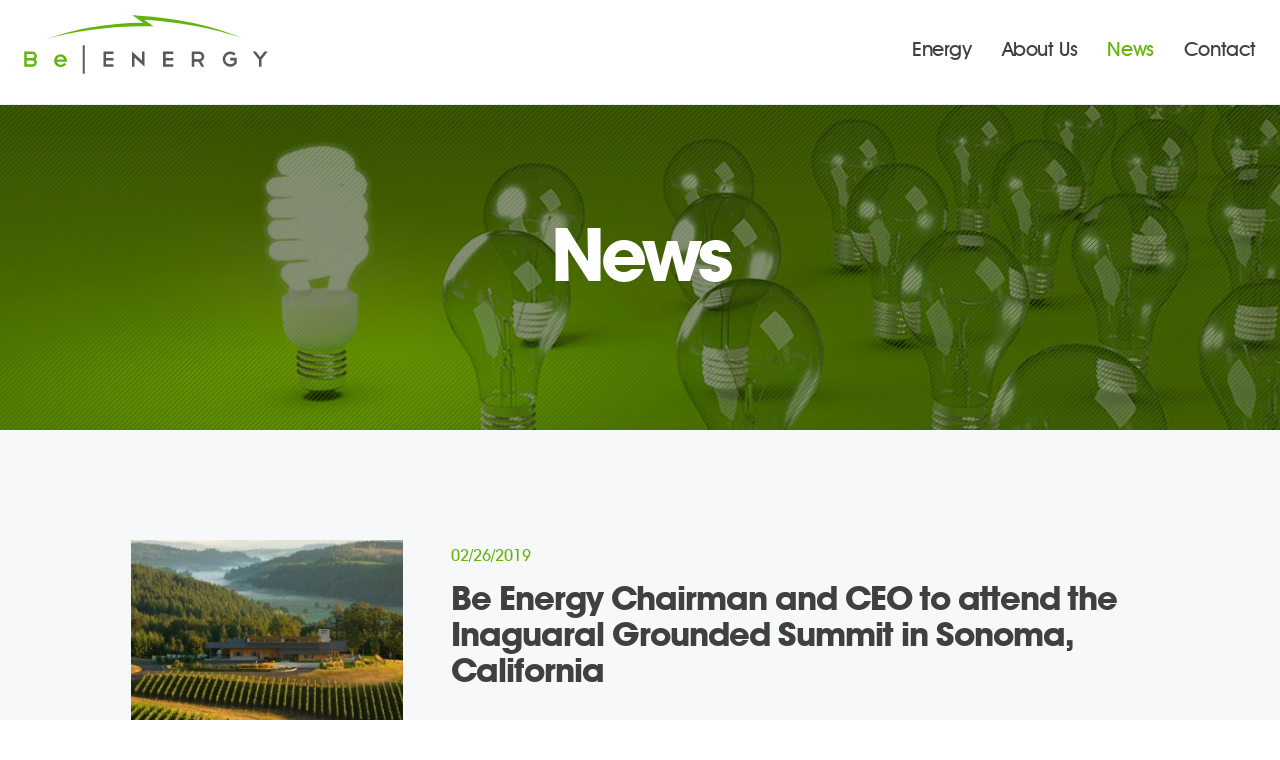

--- FILE ---
content_type: text/html; charset=UTF-8
request_url: http://beenergy.ca/news/
body_size: 17542
content:
<!DOCTYPE html>
<html class="no-js" lang="en-CA">
<head>
	<meta charset="utf-8">
	<meta http-equiv="X-UA-Compatible" content="IE=edge">
	<title>News « Be Energy</title>
	
	<meta name="viewport" content="width=device-width, initial-scale=1">
	<link rel="icon" href="http://beenergy.ca/wp-content/themes/graciolli/img/favicon.ico" type="image/x-icon">
	
	<link rel='dns-prefetch' href='//s.w.org' />
		<script type="text/javascript">
			window._wpemojiSettings = {"baseUrl":"https:\/\/s.w.org\/images\/core\/emoji\/2.3\/72x72\/","ext":".png","svgUrl":"https:\/\/s.w.org\/images\/core\/emoji\/2.3\/svg\/","svgExt":".svg","source":{"concatemoji":"http:\/\/beenergy.ca\/wp-includes\/js\/wp-emoji-release.min.js"}};
			!function(t,a,e){var r,i,n,o=a.createElement("canvas"),l=o.getContext&&o.getContext("2d");function c(t){var e=a.createElement("script");e.src=t,e.defer=e.type="text/javascript",a.getElementsByTagName("head")[0].appendChild(e)}for(n=Array("flag","emoji4"),e.supports={everything:!0,everythingExceptFlag:!0},i=0;i<n.length;i++)e.supports[n[i]]=function(t){var e,a=String.fromCharCode;if(!l||!l.fillText)return!1;switch(l.clearRect(0,0,o.width,o.height),l.textBaseline="top",l.font="600 32px Arial",t){case"flag":return(l.fillText(a(55356,56826,55356,56819),0,0),e=o.toDataURL(),l.clearRect(0,0,o.width,o.height),l.fillText(a(55356,56826,8203,55356,56819),0,0),e===o.toDataURL())?!1:(l.clearRect(0,0,o.width,o.height),l.fillText(a(55356,57332,56128,56423,56128,56418,56128,56421,56128,56430,56128,56423,56128,56447),0,0),e=o.toDataURL(),l.clearRect(0,0,o.width,o.height),l.fillText(a(55356,57332,8203,56128,56423,8203,56128,56418,8203,56128,56421,8203,56128,56430,8203,56128,56423,8203,56128,56447),0,0),e!==o.toDataURL());case"emoji4":return l.fillText(a(55358,56794,8205,9794,65039),0,0),e=o.toDataURL(),l.clearRect(0,0,o.width,o.height),l.fillText(a(55358,56794,8203,9794,65039),0,0),e!==o.toDataURL()}return!1}(n[i]),e.supports.everything=e.supports.everything&&e.supports[n[i]],"flag"!==n[i]&&(e.supports.everythingExceptFlag=e.supports.everythingExceptFlag&&e.supports[n[i]]);e.supports.everythingExceptFlag=e.supports.everythingExceptFlag&&!e.supports.flag,e.DOMReady=!1,e.readyCallback=function(){e.DOMReady=!0},e.supports.everything||(r=function(){e.readyCallback()},a.addEventListener?(a.addEventListener("DOMContentLoaded",r,!1),t.addEventListener("load",r,!1)):(t.attachEvent("onload",r),a.attachEvent("onreadystatechange",function(){"complete"===a.readyState&&e.readyCallback()})),(r=e.source||{}).concatemoji?c(r.concatemoji):r.wpemoji&&r.twemoji&&(c(r.twemoji),c(r.wpemoji)))}(window,document,window._wpemojiSettings);
		</script>
		<style type="text/css">
img.wp-smiley,
img.emoji {
	display: inline !important;
	border: none !important;
	box-shadow: none !important;
	height: 1em !important;
	width: 1em !important;
	margin: 0 .07em !important;
	vertical-align: -0.1em !important;
	background: none !important;
	padding: 0 !important;
}
</style>
<link rel='stylesheet' id='_reset-css'  href='http://beenergy.ca/wp-content/themes/graciolli/css/reset.css' type='text/css' media='all' />
<link rel='stylesheet' id='_grid-css'  href='http://beenergy.ca/wp-content/themes/graciolli/css/grid.css' type='text/css' media='all' />
<link rel='stylesheet' id='_text-css'  href='http://beenergy.ca/wp-content/themes/graciolli/css/text.css' type='text/css' media='all' />
<link rel='stylesheet' id='_swiper-css'  href='http://beenergy.ca/wp-content/themes/graciolli/js/swiper/swiper.min.css' type='text/css' media='all' />
<link rel='stylesheet' id='_global-css'  href='http://beenergy.ca/wp-content/themes/graciolli/css/global.css' type='text/css' media='all' />
<link rel='stylesheet' id='_responsive-css'  href='http://beenergy.ca/wp-content/themes/graciolli/css/responsive.css' type='text/css' media='all' />
<script type='text/javascript' src='http://beenergy.ca/wp-includes/js/jquery/jquery.js'></script>
<script type='text/javascript' src='http://beenergy.ca/wp-includes/js/jquery/jquery-migrate.min.js'></script>
<script type='text/javascript' src='http://beenergy.ca/wp-content/themes/graciolli/js/vendor/modernizr.js'></script>
<script type='text/javascript' src='http://beenergy.ca/wp-content/themes/graciolli/js/vendor/jquery.infinitescroll.min.js'></script>
<script type='text/javascript' src='http://beenergy.ca/wp-content/themes/graciolli/js/vendor/rAF.js'></script>
<script type='text/javascript' src='http://beenergy.ca/wp-content/themes/graciolli/js/jquery.scrolledintoview.js'></script>
<script type='text/javascript' src='http://beenergy.ca/wp-content/themes/graciolli/js/vendor/circle-progress.js'></script>
<script type='text/javascript' src='http://beenergy.ca/wp-content/themes/graciolli/js/greensock/TweenMax.min.js'></script>
<script type='text/javascript' src='http://beenergy.ca/wp-content/themes/graciolli/js/vendor/ScrollMagic.min.js'></script>
<script type='text/javascript' src='http://beenergy.ca/wp-content/themes/graciolli/js/vendor/animation.gsap.min.js'></script>
<script type='text/javascript' src='http://beenergy.ca/wp-content/themes/graciolli/js/swiper/swiper.min.js'></script>
<script type='text/javascript' src='http://beenergy.ca/wp-content/themes/graciolli/js/global.js'></script>
<link rel='https://api.w.org/' href='http://beenergy.ca/wp-json/' />
<link rel="EditURI" type="application/rsd+xml" title="RSD" href="http://beenergy.ca/xmlrpc.php?rsd" />
<link rel="wlwmanifest" type="application/wlwmanifest+xml" href="http://beenergy.ca/wp-includes/wlwmanifest.xml" /> 


<!-- Meta Tags -->
<meta name="description" content="">
<meta name="keywords" content="">
<meta property="og:type" content="article">
<meta property="og:title" content="News « Be Energy">
<meta property="og:description" content="">
<meta property="og:url" content="http://beenergy.ca/news/">
<meta name="twitter:card" content="summary">
<meta name="twitter:title" content="News « Be Energy">
<meta name="twitter:description" content="">
<!-- End of Meta Tags -->

</head>
<body class="blog">

<!-- Header -->
<header class="site-header sticky container">
	<div class="row-large">
		<div class="column">
			<a id="logo" href="http://beenergy.ca"><svg version="1.1" xmlns="http://www.w3.org/2000/svg" xmlns:xlink="http://www.w3.org/1999/xlink" x="0px" y="0px" width="244px" height="59px" viewBox="0 0 244 59" enable-background="new 0 0 244 59" xml:space="preserve">
			<path id="logo-be" fill="#64B40D" d="M11.493,44.146c0.897,0.867,1.311,1.908,1.311,3.192c0,1.215-0.414,2.256-1.277,3.124
				c-0.863,0.867-1.898,1.283-3.106,1.283H0.242V36.545h8.179c1.208,0,2.243,0.451,3.106,1.319s1.277,1.909,1.277,3.124
				C12.838,42.202,12.39,43.278,11.493,44.146L11.493,44.146z M8.421,39.078h-5.66v3.818h5.695c0.242,0,0.483-0.035,0.725-0.139
				c0.242-0.104,0.449-0.243,0.621-0.416c0.173-0.174,0.311-0.383,0.414-0.625c0.104-0.243,0.138-0.486,0.138-0.729
				c0-0.244-0.034-0.486-0.138-0.729c-0.104-0.243-0.241-0.451-0.414-0.624c-0.172-0.174-0.379-0.312-0.621-0.417
				C8.904,39.113,8.663,39.078,8.421,39.078L8.421,39.078z M8.421,49.213c0.242,0,0.483-0.035,0.725-0.139
				c0.242-0.104,0.449-0.243,0.622-0.416c0.172-0.174,0.311-0.383,0.414-0.625c0.104-0.243,0.138-0.486,0.138-0.729
				c0-0.521-0.173-0.973-0.552-1.319c-0.38-0.382-0.794-0.556-1.312-0.556H2.761v3.783H8.421L8.421,49.213z M42.312,49.109
				c-1.449,1.805-3.417,2.914-5.591,2.949c-4.21,0-6.626-3.158-6.626-6.352c0-3.192,2.416-6.351,6.626-6.351
				c2.52,0,6.247,2.083,6.247,6.802v0.486h-9.974c0.138,1.84,1.863,3.158,3.658,3.158c1.38,0,2.588-0.659,3.486-1.874L42.312,49.109
				L42.312,49.109z M39.93,44.458c-0.552-1.839-1.898-2.812-3.555-2.812c-1.622,0-2.968,1.007-3.417,2.812H39.93L39.93,44.458z"/>
			<path id="logo-energy" fill="#58595B" d="M60.672,30.367v28.494h-1.898V30.367H60.672z M89.49,36.545v2.533h-7.558v3.818h7.558
				v2.533h-7.558v3.783h7.558v2.533H79.412V36.545H89.49z M108.022,36.511l10.078,9.128v-9.128h2.52v15.201l0,0v0.034l-10.078-9.127
				v9.093h-2.52V36.511z M149.195,36.545v2.533h-7.559v3.818h7.559v2.533h-7.559v3.783h7.559v2.533h-10.077V36.545H149.195z
				 M177.392,51.746l-2.934-5.066h-4.279v5.066h-2.52V36.545h7.559c1.38,0,2.554,0.486,3.555,1.492
				c1.001,1.007,1.483,2.188,1.483,3.575c0,1.041-0.311,2.013-0.896,2.881c-0.587,0.833-1.312,1.458-2.209,1.805l3.105,5.448H177.392
				L177.392,51.746z M175.252,39.078h-5.039v5.033l5.039,0.035c0.69,0,1.277-0.244,1.76-0.729c0.483-0.485,0.725-1.11,0.725-1.805
				s-0.241-1.284-0.725-1.771C176.529,39.322,175.942,39.078,175.252,39.078L175.252,39.078z M206.348,36.545
				c1.035,0,2.036,0.209,2.934,0.59c0.932,0.383,1.725,0.938,2.416,1.632l-1.795,1.805c-0.967-1.007-2.141-1.493-3.555-1.493
				c-1.381,0-2.555,0.486-3.59,1.493c-0.966,1.007-1.449,2.187-1.449,3.575c0,1.388,0.483,2.567,1.449,3.574
				c1.001,0.972,2.209,1.457,3.59,1.457c0.759,0,1.449-0.139,2.105-0.451c0.655-0.312,1.207-0.729,1.69-1.249v-2.082h-3.796v-2.534
				h6.315v5.449c-0.345,0.521-0.759,0.972-1.208,1.389c-0.449,0.416-0.967,0.798-1.484,1.076c-0.552,0.312-1.104,0.52-1.725,0.693
				s-1.243,0.243-1.898,0.243c-2.105,0-3.865-0.729-5.35-2.222c-1.484-1.457-2.209-3.262-2.209-5.379c0-2.082,0.725-3.887,2.209-5.379
				C202.482,37.273,204.277,36.545,206.348,36.545L206.348,36.545z M240.48,36.545h3.209l-6.213,7.982v7.219h-2.519v-7.08l-6.315-8.121
				h3.209l4.279,5.553L240.48,36.545z"/>
			<path id="logo-icon" fill="#64B40D" d="M120.206,4.686c35.892,2.256,69.162,8.642,97.427,18.012
				C187.986,10.62,152.75,2.707,114.684,0.625l0,0l-2.174-0.104c-1.208-0.069-2.416-0.139-3.658-0.173h0.034l-0.483-0.035l10.699,7.392
				c-35.824,0.243-69.266,6.282-97.635,16.555c29.784-8.538,65.125-13.327,103.018-12.98l4.971,0.069L120.206,4.686L120.206,4.686z"/>
			</svg></a>
		
			<nav class="header-menu">
				<div class="overlay"></div>
				<div class="wrapper">
					<h2>Menu</h2>
					<ul id="menu-menu-principal" class="menu"><li id="menu-item-412" class="menu-item menu-item-type-post_type menu-item-object-page menu-item-412"><a href="http://beenergy.ca/energy/">Energy</a></li>
<li id="menu-item-665" class="menu-item menu-item-type-post_type menu-item-object-page menu-item-has-children menu-item-665"><a href="/about-us/philosophy/">About Us</a>
<ul  class="sub-menu">
	<li id="menu-item-409" class="menu-item menu-item-type-post_type menu-item-object-page menu-item-409"><a href="http://beenergy.ca/about-us/philosophy/">Philosophy</a></li>
	<li id="menu-item-410" class="menu-item menu-item-type-post_type menu-item-object-page menu-item-410"><a href="http://beenergy.ca/about-us/executives/">Executives</a></li>
	<li id="menu-item-411" class="menu-item menu-item-type-post_type menu-item-object-page menu-item-411"><a href="http://beenergy.ca/about-us/partnerships/">Partnerships</a></li>
</ul>
</li>
<li id="menu-item-416" class="menu-item menu-item-type-post_type menu-item-object-page current-menu-item page_item page-item-414 current_page_item current_page_parent menu-item-416"><a href="http://beenergy.ca/news/">News</a></li>
<li id="menu-item-342" class="menu-item menu-item-type-post_type menu-item-object-page menu-item-342"><a href="http://beenergy.ca/contact/">Contact</a></li>
</ul>				</div>
				<a class="menu-button" href="#">
					<div class="top"></div>
					<div class="middle"></div>
					<div class="bottom"></div>
				</a>
			</nav>

		</div>
	</div>
</header>


<main class="template-news">
	
	<div class="layout-text default-background cover" style="background-image:url(http://beenergy.ca/wp-content/themes/graciolli/img/header-news.jpg)">
		<div class="row row-medium margin-top-default margin-bottom-default">	
			<div class="column col-12">
				<h1 style="text-align:center;color:white;">News</h1>
			</div>
		</div>
	</div>
	
	<section class="posts">
	
		
	<div class="post layout-text default-background">
		<div class="row row-large margin-top-default margin-bottom-default">
			<div class="column col-1"></div>
			<div class="column col-3">
				<a href="http://beenergy.ca/be-energy-chairman-and-ceo-to-attend-the-inaguaral-grounded-summit-in-sonoma-california/"><img src="http://beenergy.ca/wp-content/uploads/thumbnails/2019-02-penner_ash_vny1-300x240-1551179627.jpg" class="alignnone attachment-300x240" alt="penner_ash_vny1"></a>
			</div>
			<div class="column col-7">
				<a href="http://beenergy.ca/be-energy-chairman-and-ceo-to-attend-the-inaguaral-grounded-summit-in-sonoma-california/">
					<time>02/26/2019</time>
					<h2 class="like-h4">Be Energy Chairman and CEO to attend the Inaguaral Grounded Summit in Sonoma, California</h2>
					<p><p>Chairman of Be Energy Group Inc., Lawrence Bloom and CEO of Be Energy Group Inc., Greg Bowman, will be attending the inaugural Ground Summit in Sonoma, California from March 20-2. Lawrence and Greg will be representing both Be Energy and the Be Earth Foundation at the summit which is an event convening the world’s foremost&#8230;</p>
</p>
				</a>
			</div>
			<div class="column col-1"></div>
			<div class="clear"></div>
		</div>
	</div>

		
	<div class="post layout-text default-background">
		<div class="row row-large margin-top-default margin-bottom-default">
			<div class="column col-1"></div>
			<div class="column col-3">
				<a href="http://beenergy.ca/be-energy-signs-mou-for-by-products-rd/"><img src="http://beenergy.ca/wp-content/uploads/thumbnails/2018-07-thj47dzr4e-300x240-1531918851.jpg" class="alignnone attachment-300x240" alt="thJ47DZR4E"></a>
			</div>
			<div class="column col-7">
				<a href="http://beenergy.ca/be-energy-signs-mou-for-by-products-rd/">
					<time>07/18/2018</time>
					<h2 class="like-h4">Be Energy signs MOU for by-products R&#038;D</h2>
					<p><p>CEO of Be Energy Greg Bowman has signed a Memorandum of Understanding with €13 billion forestry giant UPM Biofore (www.upmbiofore.com) and the University of Saskatchewan (www.usask.ca) for the research and development of advanced organic, bio based animal feed from future renewable diesel production facilities by-products. Currently, organic and bio based products are sold in the&#8230;</p>
</p>
				</a>
			</div>
			<div class="column col-1"></div>
			<div class="clear"></div>
		</div>
	</div>

		
	<div class="post layout-text default-background">
		<div class="row row-large margin-top-default margin-bottom-default">
			<div class="column col-1"></div>
			<div class="column col-3">
				<a href="http://beenergy.ca/be-energy-chairman-lawrence-bloom-pictures-from-davos/"><img src="http://beenergy.ca/wp-content/uploads/thumbnails/2018-02-davos-300x240-1518711032.jpeg" class="alignnone attachment-300x240" alt="Davos"></a>
			</div>
			<div class="column col-7">
				<a href="http://beenergy.ca/be-energy-chairman-lawrence-bloom-pictures-from-davos/">
					<time>02/15/2018</time>
					<h2 class="like-h4">Be Energy Chairman Lawrence Bloom pictures from Davos</h2>
					<p><p>Pictures from the panel Be Energy Chairman Lawrence Bloom sat on a World Economic Forum panel discussing a sustainable future last month in Switzerland. Panel from the left is Be Energy Chairman Lawrence Bloom,  Barbara Bulc who is the founder of Global Development Impact, Toby Heaps who is CEO and Co-Founder of Corporate Knights Inc&#8230;.</p>
</p>
				</a>
			</div>
			<div class="column col-1"></div>
			<div class="clear"></div>
		</div>
	</div>

		
	<div class="post layout-text default-background">
		<div class="row row-large margin-top-default margin-bottom-default">
			<div class="column col-1"></div>
			<div class="column col-3">
				<a href="http://beenergy.ca/be-energy-chairman-lawrence-bloom-at-world-economic-forum-davos/"><img src="http://beenergy.ca/wp-content/uploads/thumbnails/2018-01-davos-300x240-1516804811.jpg" class="alignnone attachment-300x240" alt="davos"></a>
			</div>
			<div class="column col-7">
				<a href="http://beenergy.ca/be-energy-chairman-lawrence-bloom-at-world-economic-forum-davos/">
					<time>01/24/2018</time>
					<h2 class="like-h4">Be Energy Chairman Lawrence Bloom at World Economic Forum Davos</h2>
					<p><p>Be Energy Group Inc,&#8217;s Chairman Lawrence Bloom is in Davos this week with leaders in government, finance and business to help push a global sustainable agenda. Lawrence will be discussing the merits of clean energy, clean oceans and growing a clean economy to support humanity and financial growth. Lawrence will be promoting Be Energy&#8217;s upcoming&#8230;</p>
</p>
				</a>
			</div>
			<div class="column col-1"></div>
			<div class="clear"></div>
		</div>
	</div>

		
	</section>
	
	<div id="pagination">
		<a href="http://beenergy.ca/news/page/2/" >Next Page &raquo;</a>	</div>
	
</main>

<div id="message"></div>


<div class="footer-social">
	<div class="wrapper">
		<a href="https://twitter.com/begroupco" target="_blank"><img src="http://beenergy.ca/wp-content/themes/graciolli/img/social-twitter.png" alt="Twiiter"></a>
		<a href="https://www.linkedin.com/company-beta/9211287/" target="_blank"><img src="http://beenergy.ca/wp-content/themes/graciolli/img/social-linkedin.png" alt="Linkedin"></a>
		<a href="#" target="_blank"><img src="http://beenergy.ca/wp-content/themes/graciolli/img/social-facebook.png" alt="Facebook"></a>



		
	</div>
</div>

<footer class="footer">
	<p class="footer-copyright">Copyright &copy; 2026 Be Energy. All rights reserved.</p>
</footer>

<!-- Time running: 0.470 seconds --><script type='text/javascript' src='http://beenergy.ca/wp-content/plugins/page-links-to/js/new-tab.min.js'></script>
<script type='text/javascript' src='http://beenergy.ca/wp-includes/js/wp-embed.min.js'></script>

</body>
</html>

--- FILE ---
content_type: text/css
request_url: http://beenergy.ca/wp-content/themes/graciolli/css/grid.css
body_size: 1139
content:

.clear { clear: both; }

.row-small { max-width: 864px; margin: 0 auto; }
.row-medium { max-width: 1080px; margin: 0 auto; }
.row-large { max-width: 1296px; margin: 0 auto; }

.row,
.row-small,
.row-medium,
.row-large,
.row-fullwidth { position: relative; clear: both; }

.row:before, .row:after, .row::before, .row::after,
.row-small:before, .row-small:after, .row-small::before, .row-small::after,
.row-medium:before, .row-medium:after, .row-medium::before, .row-medium::after,
.row-large:before, .row-large:after, .row-large::before, .row-large::after,
.row-fullwidth:before, .row-fullwidth:after, .row-fullwidth::before, .row-fullwidth::after { content: ""; display: table; clear: both; }

.column { float: left; padding-left: 24px; padding-right: 24px; min-height: 1px; }

.col-1  { width: 8.33333333%; }
.col-2  { width: 16.66666667%; }
.col-3  { width: 25%; }
.col-4  { width: 33.33333333%; }
.col-5  { width: 41.66666667%; }
.col-6  { width: 50%; }
.col-7  { width: 58.33333333%; }
.col-8  { width: 66.66666667%; }
.col-9  { width: 75%; }
.col-10 { width: 83.33333333%; }
.col-11 { width: 91.66666667%; }
.col-12 { width: 100%; }


--- FILE ---
content_type: text/css
request_url: http://beenergy.ca/wp-content/themes/graciolli/css/text.css
body_size: 12262
content:
/* Fonts
------------------------------------------------------------*/
@font-face {
    font-family: 'avantgarde_medium';
    src: url('../fonts/avantgarde_md_bt_medium-webfont.eot');
    src: url('../fonts/avantgarde_md_bt_medium-webfont.eot?#iefix') format('embedded-opentype'),
         url('../fonts/avantgarde_md_bt_medium-webfont.woff2') format('woff2'),
         url('../fonts/avantgarde_md_bt_medium-webfont.woff') format('woff'),
         url('../fonts/avantgarde_md_bt_medium-webfont.ttf') format('truetype');
    font-weight: normal;
    font-style: normal;
}

@font-face {
    font-family: 'avantgarde_regular';
    src: url('../fonts/avantgardemditc_regular-webfont.eot');
    src: url('../fonts/avantgardemditc_regular-webfont.eot?#iefix') format('embedded-opentype'),
         url('../fonts/avantgardemditc_regular-webfont.woff2') format('woff2'),
         url('../fonts/avantgardemditc_regular-webfont.woff') format('woff'),
         url('../fonts/avantgardemditc_regular-webfont.ttf') format('truetype');
    font-weight: normal;
    font-style: normal;
}


/* Tipografia
------------------------------------------------------------*/
body {
	font-family: "avantgarde_medium", arial, sans-serif;
	font-size: 20px;
	line-height: 30px;
	font-weight: normal;
	color: #404040;
	margin: 0px;
	padding: 0px;
	text-rendering: optimizeLegibility !important;
	-webkit-font-smoothing: antialiased !important;	
}

::selection {
	color: #fff;
	background: #64B40D;	
}

::-moz-selection {
	color: #fff;
	background: #64B40D;
}


/* Links
------------------------------------------------------------*/

main a { 
	color: #404040;
}

main a:hover { 
	color: #64B40D;	
}

a.link {
	z-index: 0;
	position: relative;
	display: inline-block;
	padding: 0 4px;
	color: #64B40D;
	overflow: hidden;
	outline: none;
	white-space: nowrap;
	vertical-align: bottom;
	text-decoration: none;
}

a.link::before {
	z-index: -1;
	content: '';
	display: block;
	position: absolute;
	top: 0;
	left: 0;
	width: 100%;
	height: 100%;	
	background: #64B40D;
	transition: transform 0.2s, color .2s;
	-webkit-transform: translateY(95%);
	transform: translateY(95%);
}

a.link:hover {
	color: #fff;	
	transition: transform 0.2s, color .2s;
}

a.link:hover::before {
	-webkit-transform: translateY(0);
	transform: translateY(0);
}


/* Títulos
------------------------------------------------------------*/

h1,
h2,
h3,
h4,
h5,
h6 {
	margin: 50px 0px 25px 0px;
	font-family: "avantgarde_regular", arial, sans-serif;
	font-style: normal;
	line-height: 1;
	color: #404040;
}

h1,
.like-h1 {
	font-size: 80px;
	letter-spacing: -4px;
}

h2,
.like-h2 {
	font-size: 54px;
	letter-spacing: -1px;
}

h3,
.like-h3 {
	font-size: 42px;
	letter-spacing: -1px;
}

h4,
.like-h4 {
	font-size: 36px;
	letter-spacing: -1px;
}

h5,
.like-h5 {
	font-size: 28px;
}

h6,
.like-h6 {
	font-size: 22px;
}

div > h1:first-child,
div > h2:first-child,
div > h3:first-child,
div > h4:first-child,
div > h5:first-child,
div > h6:first-child {
	margin-top: 0 !important;
}

.heading-no-margin {
	margin-top: 0;
	margin-bottom: 0;	
}

.heading-no-margintop {
	margin-top: 0;	
}

.heading-no-marginbottom {
	margin-bottom: 0;	
}


/* Textos
------------------------------------------------------------*/

p {
	margin: 0px 0px 31px 0px;
}
/*
div > p:last-child {
	margin-bottom: 0 !important;
}
*/

q {
	font-style: italic;
}

q::before {
	content: open-quote;
}

q::after {
	content: close-quote;
}

cite {
	font-style: italic;
}

strong,
b {
	font-weight: 700;
}

em,
i {
	font-style: italic;
}

small {
	font-size: .8em;
}

del,
s,
strike {
	color: red;
}

ins,
u {
	color: green;
}

mark {
	background-color: yellow;
}

sub {
	vertical-align: sub;
	font-size: .7em;
}

sup {
	vertical-align: super;
	font-size: .7em;
}

abbr {
	border-bottom: 1px dotted #000;
}

hr {
	margin: 90px 10%;
	border: none;
	border-bottom: 1px solid #404040;
}


/* Elementos especiais
------------------------------------------------------------*/
.heading-middle {
	position: relative;
	font-size: 18px;
	line-height: 1;
	text-align: center;
	letter-spacing: normal;
	color: #fff;
	margin: 50px 0;
	background: url(../img/heading-bg.gif) left center repeat-x;
}

.heading-middle span {
	display: inline-block;
	padding: 10px 50px;
	background: #31363A;	
}

blockquote {
	margin: 0px 0px 31px 0px;
	padding: 1.154em;
	border-top: 1px solid #404040;
	border-bottom: 1px solid #404040;
	background-color: #fcfcfc;
}

blockquote p {
	margin: 0;
	font-size: 28px;
	text-align: center;
	line-height: 42px;
	font-weight: 400;
	font-style: normal;
	color: #404040;
}

p.small {
	font-size: 16px;
	line-height: 1.5;	
}

p.big {
	font-size: 28px;
	line-height: 1.5;
}

p.intro {
	font-size: 28px;
	border-top: 1px;
	border-bottom: 1px;
	padding: 1.154em;
	text-align: center;
	border-style: solid;
	line-height: 42px;
	margin: 42px 0px;
	font-weight: 400;
	font-style: normal;
	color: #404040;
	border-width: 1px 0px;
	background-color: #fcfcfc;
}

p.pullquote-1 {
	padding-left: 10px;
	border-left: 3px solid #64B40D;
	color: #404043;
	font-size: 22px;
	line-height: 32px;
	margin: 0px 0px 31px 0px;
}

p.pullquote-2 {
	color: #64B40D;
	font-size: 32px;
	line-height: 44px;
	margin: 31px 0;
	text-align: center;
}

div > p.pullquote-2:first-child {
	margin-top: 0 !important;
}

.row-small p.pullquote-2 {
	margin-left: -108px;
	margin-right: -108px;
}

p.pullquote-2::before,
p.pullquote-2::after {
	content: "";
	display: block;
	width: 25%;
	height: 3px;
	margin: 25px auto;
	background-color: #404040;	
}

p.pullquote-2::before {
	margin-top: 0;
}

p.pullquote-2::after {
	margin-bottom: 0;
}

p.author {
	text-align: center;
	font-size: 13px;
	letter-spacing: 2px;
	margin-top: 27px;
}

p.two-col {
	-webkit-column-count: 2;
	-o-column-count: 2;
	-moz-column-count: 2;
	-ms-column-count: 2;
	-webkit-column-gap: 20px;
	-o-column-gap: 20px;
	-moz-column-gap: 20px;
	-ms-column-gap: 20px;
	column-count: 2;
	column-gap: 20px;
}

p.three-col {
	-webkit-column-count: 3;
	-o-column-count: 3;
	-moz-column-count: 3;
	-ms-column-count: 3;
	-webkit-column-gap: 20px;
	-o-column-gap: 20px;
	-moz-column-gap: 20px;
	-ms-column-gap: 20px;
	column-count: 3;
	column-gap: 20px;
}

.row-small p.marginextended {
	margin-left: -108px;
	margin-right: -108px;
}

/* Botões */
.button {
	cursor: pointer;
	-webkit-box-sizing: border-box;
	-moz-box-sizing: border-box;
	box-sizing: border-box;
	position: relative;
	display: inline-block;
	width: auto;
	min-width: 200px;
	text-align: center;
	font-size: 22px;
	line-height: 1;
	color: #191e23;
	background-color: #acb5c3;
	text-decoration: none;
	margin: 0 24px 24px 0;
	border-radius: 5px;
	overflow: hidden;
	border: none;
}

p.two-col .button,
p.three-col .button {
	overflow: visible;
}

.button:hover > span,
.button:hover::after {
	color: #191e23;	
}

.button-aligncenter {
	display: block;
	width: 75%;	
	margin-left: auto;
	margin-right: auto;
}

.button-fullwidth {
	width: 100%;
	margin-right: 0;
	margin-left: 0;
}

.button-red {
	color: #fff;
	background-color: #ef5350;
}

.button-red:hover > span,
.button-red:hover::after {
	color: #fff;
}

.button-black {
	color: #fff;
	background-color: #31363A;
}

.button-black:hover > span,
.button-black:hover::after {
	color: #fff;
}

.button-blue {
	color: #fff;
	background-color: #2196f3;
}

.button-blue:hover > span,
.button-blue:hover::after {
	color: #fff;
}

.button-green {
	color: #fff;
	background-color: #64B40D;;
}

.button-green:hover > span,
.button-green:hover::after {
	color: #fff;
}

/* Efeito dos botões */
.button > span,
.button::after {
	-webkit-transition: opacity 0.3s, transform 0.3s;
	transition: opacity 0.3s, transform 0.3s;
	-webkit-transition-timing-function: cubic-bezier(0.2, 1, 0.3, 1);
	transition-timing-function: cubic-bezier(0.2, 1, 0.3, 1);
}

.button > span {
	display: block;
	width: 100%;
	height: 100%;
	padding: 15px 15px;
}

.button::after {
	content: attr(title);
	position: absolute;
	display: block;
	width: 100%;
	top: 0;
	left: 0;
	padding: 15px 15px 0;
	opacity: 0;
	transform: translateY(20px);
}

.button:hover > span {
	transform: translateY(-20px);
	opacity: 0;
	-webkit-transition: opacity 0.3s, transform 0.3s;
	transition: opacity 0.3s, transform 0.3s;
	-webkit-transition-timing-function: cubic-bezier(0.2, 1, 0.3, 1);
	transition-timing-function: cubic-bezier(0.2, 1, 0.3, 1);
}

.button:hover::after {
	transform: translateY(0px);
	opacity: 1;
	-webkit-transition: opacity 0.3s, transform 0.3s;
	transition: opacity 0.3s, transform 0.3s;
	-webkit-transition-timing-function: cubic-bezier(0.2, 1, 0.3, 1);
	transition-timing-function: cubic-bezier(0.2, 1, 0.3, 1);
}


/* Imagens
------------------------------------------------------------*/

img {
	display: inline-block;
	max-width: 100%;
	height: auto;
}

.wp-caption img {
	width: 100%;	
}

img.alignright,
figure.alignright,
.wp-caption.alignright {
	float: right;
	display: block;
	margin: 0 0 1em 24px;
}

.row-small img.alignright,
.row-small figure.alignright,
.row-small .wp-caption.alignright {
	margin-right: -96px;
}

img.alignleft,
figure.alignleft,
.wp-caption.alignleft {
	float: left;
	display: block;
	margin: 0 24px 1em 0;
}

.row-small img.alignleft,
.row-small figure.alignleft,
.row-small .wp-caption.alignleft {
	margin-left: -96px;
}

img.aligncenter,
figure.aligncenter {
	display: block;
	margin-left: auto;
	margin-right: auto;
}

img.alignextended,
figure.alignextended {
	display: block;
	width: 1056px;
	margin-left: auto;
	margin-right: auto;
}

.row-small img.alignextended,
.row-small figure.alignextended {
	max-width: 1056px;
	margin-left: -108px;
	margin-right: -108px;
}

img.alignextended-2,
figure.alignextended-2 {
	display: block;
	width: 1280px;
	margin-left: auto;
	margin-right: auto;
}

.row-small img.alignextended-2,
.row-small figure.alignextended-2 {
	max-width: 1280px;
	margin-left: -220px;
	margin-right: -220px;
}

.wp-caption-text,
figcaption {
	font-style: italic;
	font-size: 13px;
	line-height: 2;
	letter-spacing: 2px;
	text-align: center;
	border-bottom: 3px solid #404040;
	padding-bottom: .5em;
}

img.circle {
	border: 1px solid #31363A;
    border-radius: 50%;	
}

/* Videos
------------------------------------------------------------*/

.oembed {
	position: relative;
}

.oembed::before {
	content: "";
	display: block;
	position: relative;
	width: 100%;
	padding-top: 56.25%;
}

/* (height / width) * 100% */
.oembed iframe {
	position: absolute;
	top: 0;
	left: 0;
	width: 100%;
	height: 100%;
}

/* Listas
------------------------------------------------------------*/

ul {
	margin: 0px 0px 31px 0px;
	list-style-type: none;
}

ul ul,
ul ol {
	margin: 10px 20px;
	padding: 0 20px;
}

li {
	position: relative;
	padding: 5px 0 5px 20px;
}

.mce-content-body ul > li:before,
main ul > li:before {
	content: ''; 
	display: block; 
	position: absolute; 
	top: 10px; 
	left: 0; 
	width: 5px; 
	height: 20px; 
	background: #64B40D; 
}

ol {
	margin: 0px 0px 31px 0px;
	padding: 0 20px;
	list-style-type: decimal;
}

ol > li {
	padding-left: 0;	
}

ol ol {
	margin: 10px 0;
	padding: 0 20px;
	list-style-type: lower-alpha;
}


dl {
	margin: 0 0 2em 0;
}

dt {
	font-weight: 700;
}

dd {
	margin-left: 2em;
	margin-bottom: 1em;
}


/* Tabelas
------------------------------------------------------------*/

table {
	width: 100%;
	margin: 0 0 31px 0;
	border: 1px solid #e8e8e8;
}

caption {
	font-style: normal;
	padding: 10px;
	background-color: #fafafa;
	text-align: center;
}

th,
td {
	font-style: normal;
	font-size: 18px;
	color: #404040;
	padding: 7px 10px;
	text-align: left;
	border: 1px solid #e8e8e8;
}

th {
	font-weight: 700;
	background-color: #fafafa;	
}

.row-small table.alignextended {
	margin-left: -108px;
	margin-right: -108px;
	width: 1056px;
	max-width: 1056px;
}

/* Texto sem formatação
------------------------------------------------------------*/

code,
tt,
kbd,
var,
samp {
	display: inline-block;
	padding: .2em .5em;
	font: .9em/1.3em "Courier New", Courier, mono;
	background-color: #f9f9f9;
	border: 1px solid #eee;
	border-radius: 5px;
}

var {
	font-style: italic;
}

pre {
	margin: 0 0 1.5em;
	word-wrap: break-word;
	-moz-tab-size: 4;
	-o-tab-size: 4;
	tab-size: 4;
	line-height: 24px;
}

pre > code {
	display: block;
	padding: 1em;
}

--- FILE ---
content_type: text/css
request_url: http://beenergy.ca/wp-content/themes/graciolli/css/global.css
body_size: 17936
content:

/* Global
------------------------------------------------------------*/
body { padding-top: 105px; }
.default-background { background-color: white; }

/* Otimizando imagens escalonadas */
.page-home .post-thumbnail .image,
#photos img {
	image-rendering: -moz-crisp-edges;
	image-rendering: -o-crisp-edges;
	image-rendering: -webkit-optimize-contrast;
	image-rendering: crisp-edges;
	-ms-interpolation-mode: nearest-neighbor;
}

/* Ativar aceleração de hardware para o elemento  */
.gpu {
    -webkit-transform: translateZ(0);
    -moz-transform: translateZ(0);
    -ms-transform: translateZ(0);
    -o-transform: translateZ(0);
    transform: translateZ(0);
    -webkit-backface-visibility: hidden;
    backface-visibility: hidden;
}

a:target{
	display: block;
	position: relative;
	top: -105px;
	visibility: hidden;
}

/* Header
------------------------------------------------------------*/
.site-header { z-index: 100; position: absolute; top: 0; left: 0; width: 100%; height: 105px; background: transparent; transition: all linear .3s; border-bottom: 1px solid #ECECEC; }
#logo { position: absolute; top: 15px; left: 24px; display: block; }
#logo svg { max-width: 100%; }
#logo-be,
#logo-energy,
#logo-icon { fill: #fff; transition: all linear .3s; }

.admin-bar .site-header { top: 32px; }
@media screen and (max-width: 782px) {
	.admin-bar .site-header { top: 46px; }
}

.site-header.sticky { position: fixed; background: #fff; transition: all linear .3s; animation: slidedown .3s; }
.site-header.sticky #logo-be,
.site-header.sticky #logo-icon { fill: #64B40D; transition: all linear .3s; }
.site-header.sticky #logo-energy { fill: #58595B; transition: all linear .3s; }

.menu-button { position: absolute; top: 40px; right: 24px; width: 25px; height: 25px; display: block; -webkit-transition: .3s ease all; transition: .3s ease all; }
.menu-button div { width: 100%; background: #58595B; height: 16%; -webkit-transition: .3s ease all; transition: .3s ease all; border-radius: 50px; }
.menu-button .top,
.menu-button .bottom { width: 70%; margin-left: 30%; }
.menu-button .middle { margin: 20% 0; }

.menu-button.open { -webkit-transform: rotate(-45deg); transform: rotate(-45deg); }
.menu-button.open div { background: #fff; }
.menu-button.open .top { height: 40%; width: 16%; margin-left: 40%; border-radius: 50px 50px 0 0; }
.menu-button.open .middle { margin: 0% 0; }
.menu-button.open .bottom { height: 40%; width: 16%; margin-left: 40%; border-radius: 0 0 50px 50px; }


/* Menu Desktop */
@media (min-width: 1024px) {
	.menu-button { display: none; }
	.header-menu { position: absolute; top: 30px; right: 9px; }
	.header-menu h2 { display: none; }
	.header-menu ul { padding: 0; margin: 0; list-style: none; }
	.header-menu .menu > li { display: block; position: relative; float:left; padding: 0; margin: 0; }
	.header-menu a { line-height: 1; text-decoration: none; letter-spacing: -.02em; }
	
	.header-menu .menu > li > a { display: block; padding: 10px 15px; font-size: 20px; color: #404040; }
	.header-menu .menu > li.current_page_item > a,
	.header-menu .menu > li.current_page_parent > a { color: #64B40D; }
	.header-menu .menu > li:hover > a { background: #64B40D; color: #fff; border-radius: 8px; }
	.header-menu .menu > li.menu-item-has-children:hover > a { border-bottom-left-radius: 0; border-bottom-right-radius: 0; }
	
	.header-menu .sub-menu { display: none; position: absolute; left: 0; min-width: 100%; background: #64B40D; }
	.header-menu .sub-menu li { padding: 0; margin: 0; border-top: 1px solid #559A09; }
	.header-menu .sub-menu a { position: relative; display: block; padding: 10px 25px 10px 35px; font-size: 16px; color: #fff; white-space: nowrap; }
	.header-menu .sub-menu a:before { content: ''; display: block; position: absolute; left: 15px; top: 10px; width: 5px; height: 15px; background: #DDFFBB; }
	.header-menu .sub-menu li:hover a,
	.header-menu .sub-menu li.current_page_item a { background: #5BA20D; }
	.header-menu .sub-menu li:hover a:before,
	.header-menu .sub-menu li.current_page_item a:before { background: #fff; }
	.header-menu .menu > li:hover .sub-menu { display: block; }
}

/* Menu Mobile */
@media (max-width: 1023px) {
	.menu-button { display: block; }
	.header-menu { position: absolute; top: 0; right: 0; width: 0; height: 0; }
	.header-menu .overlay { cursor: e-resize; position: fixed; top: 0; right: 0; width: 0; height: 0; background: transparent; transition: .3s ease background; }
	.header-menu .wrapper { position: absolute; top: 0; right: -290px; width: 290px; min-height: 100vh; padding-bottom: 50px; background: #64B40D; transition: .3s ease right; }
	.header-menu h2 { margin: 0; padding: 38px 25px 39px; font-size: 28px; line-height: 1; color: #31363A; text-transform: uppercase; }
	.header-menu ul { padding: 0; margin: 0; list-style: none; }
	.header-menu li { padding: 0; margin: 0; }

	.header-menu.open { width: 100%; min-height: 100vh; overflow: auto; }
	.header-menu.open .overlay { width: 100%; height: 100%; background: rgba(0, 0, 0, .5); transition: .3s ease background; }
	.header-menu.open .wrapper { right: 0; transition: .3s ease right; }
	
	.header-menu .menu > li { border-top: 1px solid #559A09; }
	.header-menu .menu a { position: relative; display: block; text-decoration: none; }
	.header-menu .menu > li > a { padding: 12px 25px 12px 40px; font-family: "avantgarde_regular", arial, sans-serif; font-size: 18px; line-height: 1; color: #fff; text-transform: uppercase; }
	.header-menu .menu > li > a:hover,
	.header-menu .menu > li.current-menu-item:not(.menu-item-has-children) > a { color: #31363A; }
	.header-menu .menu > li > a:before { content: ''; position: absolute; top: 16px; left: 25px; width: 8px; height: 8px; background: #51A246; border: 1px solid #fff; border-radius: 100%; }
	.header-menu .menu > li.menu-item-has-children > a:after { content: ''; position: absolute; top: 14px; right: 15px; width: 10px; height: 10px; border-right: 3px solid #fff; border-bottom: 3px solid #fff; transform: rotate(-45deg);  transition: .3s ease all; }
	.header-menu .menu > li.menu-item-has-children.sub-menu-open > a:after { transform: rotate(45deg); transition: .3s ease all; }

	.header-menu .sub-menu { height: 0px; padding: 0; background: #5BA708; overflow: hidden;  transition: .3s ease all; }
	.header-menu .menu > li.menu-item-has-children.sub-menu-open .sub-menu { height: auto; padding: 10px 0; transition: .3s ease all; }
	.header-menu .sub-menu a { padding: 10px 25px 10px 55px; font-size: 16px; line-height: 1; color: #fff; }
	.header-menu .sub-menu a:hover,
	.header-menu .sub-menu li.current-menu-item > a { color: #31363A; }
	.header-menu .sub-menu a:before { content: ''; position: absolute; top: 13px; left: 40px; width: 6px; height: 8px; background: #31363A; border-radius: 100%; }
}


/* Footer
------------------------------------------------------------*/
.footer { background: #31363A; }
.footer-copyright { padding: 38px 0; margin: 0; font-size: 14px; line-height: 16px; color: #fff; text-align: center; }

.footer-social { display: flex; align-items: center; justify-content: center; padding: 30px 0; text-align: center; border-top: 2px solid #E3E3E3; background: #fff; }
.footer-social .wrapper { display: flex; }
.footer-social a { display: inline-block; margin: 0 7px; }
.footer-social img { display: block; }


/* Home
------------------------------------------------------------*/



/* Elementos de Página
------------------------------------------------------------*/

/* Cabeçalho das páginas */
.page-title { position: relative; height: calc(100vh - 105px); padding-top: 0; padding-bottom: 0; overflow: hidden; text-align: center; }
.page-title .col-12 { position: relative; top: 50%; -webkit-transform: translateY(-50%); transform: translateY(-50%); }
.page-title p { text-align: center; }

.page-thumbnail { position: relative; height: calc(100vh - 62px); overflow: hidden; }
.page-thumbnail .image { position: relative; top: 0; height: 100%; background-attachment: scroll; background-position: center top; background-size: cover; }

/* Margens das linhas da grade */
.margin-top-default { padding-top: 110px; }
.margin-top-small { padding-top: 50px; }
.margin-top-none { padding-top: 0; }
.margin-bottom-default { padding-bottom: 80px; }
.margin-bottom-small { padding-bottom: 20px; }
.margin-bottom-none { padding-bottom: 0; }


/* Elemento de Texto
------------------------------------------------------------*/
.layout-text.cover { background-position: center center; background-size: cover; background-repeat: no-repeat; }
.layout-text.fixed { background-attachment: fixed; background-position: center center; background-size: cover; background-repeat: no-repeat; }
.layout-text.repeat { background-position: center center; background-repeat: repeat; }


/* Elemento de imagem
------------------------------------------------------------*/
.row-image { position: relative; overflow: hidden; }
.row-image img { position: relative; display: block; width: 100%; height: auto; }

/* Com efeito fixo */
.row-image-fixed { height: 525px; background-attachment: fixed; background-size: cover; background-position: center center; background-repeat: no-repeat; }
.row-image-fixed img { display: none; width: 100%; height: auto; }
.mobile .row-image-fixed { height: auto; background-image: none; }
.mobile .row-image-fixed img { display: block; }

/* Com efeito parallax */
.row-image-parallax { height: calc(100vh - 62px); background-attachment: scroll; background-size: cover; background-position: 50% 0; background-repeat: no-repeat; }
.row-image-parallax img { display: none; width: 100%; height: auto; }
.mobile .row-image-parallax { height: auto; background-image: none; }
.mobile .row-image-parallax img { display: block; }

/* Com efeito zoom */
.row-image-zoom { height: calc(100vh - 62px); overflow: hidden; }
.row-image-zoom div { height: 100%; background-attachment: scroll; background-size: cover; background-position: 50% 0; background-repeat: no-repeat; -webkit-transition: all ease-out .3s; transition: all ease-out .3s; }
.row-image-zoom img { display: none; width: 100%; height: auto; }
.mobile .row-image-zoom { height: auto; background-image: none; }
.mobile .row-image-zoom img { display: block; }

/* Com efeito de tela cheia */
.row-image-fullsize { height: calc(100vh - 62px); background-attachment: scroll; background-size: cover; background-position: center center; background-repeat: no-repeat; }
/* CHANGED: para se comportar igual a home
.row-image-fullsize img { display: none; width: 100%; height: auto; }
.mobile .row-image-fullsize { height: auto; background-image: none; }
.mobile .row-image-fullsize img { display: block; }
*/

/* Elemento de vídeo
------------------------------------------------------------*/
.row-video { position: relative; overflow: hidden; }
.row-video:before,
.row-video::before { content: ""; display: block; position: relative; width: 100%; padding-top: 56.25%; } /* (height / width) * 100% */
.row-video iframe { position: absolute; top: 0; left: 0; width: 100%; height: 100%; } 

/* Com efeito de rolagem */
.row-video-parallax { height: 525px; overflow: hidden; }
.row-video-parallax::after { content: ''; display: block; position: absolute; width: 100%; height: 100%; background: url(../img/pattern.png); }
.row-video-parallax .video { z-index: -1; position: fixed; top: 50%; left: 50%; width: 100vw; height: 100vh; -webkit-transform: translate(-50%, -50%); transform: translate(-50%, -50%); }
.row-video-parallax iframe { position: relative; top: 0; left: 0; width: 100%; height: 100%; } 


/* Elemento de Texto e imagem
------------------------------------------------------------*/
.layout-text-and-image { overflow: hidden; }
.layout-text-and-image .margin-bottom-default { padding-bottom: 160px; }
.layout-text-and-image .margin-bottom-small { padding-bottom: 50px; }
.layout-text-and-image .margin-bottom-none { padding-bottom: 0; }
.layout-text-and-image h1, 
.layout-text-and-image h2, 
.layout-text-and-image h3, 
.layout-text-and-image h4, 
.layout-text-and-image h5, 
.layout-text-and-image h6 { margin-top: 0;	}
.layout-text-and-image p:last-child { margin-bottom: 0; }
.layout-text-and-image .image img { display: block; max-width: none; width: auto; margin: 0; }
.layout-text-and-image .image img.shadow { box-shadow: -1px 92px 99px -62px rgba(0,0,0,.26), 0 25px 65px 0 rgba(0,0,0,.08); }
.layout-text-and-image .row {
	display: -webkit-box;
	display: -ms-flexbox;
	display: flex;
	-ms-flex-wrap: wrap;
	flex-wrap: wrap;
	-webkit-flex-direction: row;
	-ms-flex-direction: row;
	flex-direction: row;	
	-webkit-box-align: center;
	-ms-flex-align: center;
	align-items: center;
}
.layout-text-and-image .row:before,
.layout-text-and-image .row::before { display: none; }

.layout-text-and-image.left .image { -ms-flex-order: 1; -webkit-order: 1; order: 1; }
.layout-text-and-image.left .image img { float: right; }
.layout-text-and-image.left .text { -ms-flex-order: 2; -webkit-order: 2; order: 2; }

.layout-text-and-image.right .image { -ms-flex-order: 2; -webkit-order: 2; order: 2; }
.layout-text-and-image.right .image img { float: left; }
.layout-text-and-image.right .text { -ms-flex-order: 1; -webkit-order: 1; order: 1; }

html.no-flexbox.no-flexbox-legacy .layout-text-and-image.left .image img { float: left; }
html.no-flexbox.no-flexbox-legacy .layout-text-and-image.right .image img { float: left; }


/* Elemento Slideshow
------------------------------------------------------------*/
.layout-slideshow { position: relative; width: 100%; height: calc(100vh - 105px); }
body.admin-bar .layout-slideshow { height: calc(100vh - (105px + 32px)); }
.layout-slideshow .swiper-slide { display: flex; justify-content: center; align-items: center; background-size: cover; background-repeat: no-repeat; background-position: center center; text-decoration: none; }
.layout-slideshow .swiper-slide > div { width: 85%; max-width: 850px; font-family: "avantgarde_regular", arial, sans-serif; font-size: 74px; line-height: 1; color: #fff; letter-spacing: -1.4px; text-align: center; text-shadow: 0 2px 4px rgba(0, 0, 0, .4); }
.layout-slideshow .swiper-pagination-bullets { width: auto; left: 50%; transform: translateX(-50%); bottom: 20px; }
.layout-slideshow .swiper-pagination-bullet { width: 12px; height: 12px; background: transparent; border: 1px solid #fff; opacity: 1; }
.layout-slideshow .swiper-pagination-bullet-active { background: #fff; }
.layout-slideshow .swiper-button-prev,
.layout-slideshow .swiper-button-next { display: none; width: 60px; height: 60px; margin-top: -30px; background-size: auto; }
.layout-slideshow .swiper-button-prev { left: 50px; background-image: url(../img/slideshow-prev.png); }
.layout-slideshow .swiper-button-next { right: 50px; background-image: url(../img/slideshow-next.png); }
.layout-slideshow:hover .swiper-button-prev,
.layout-slideshow:hover .swiper-button-next { display: block; }


/* Shortcode - Progressbar
------------------------------------------------------------*/
/* Square */
.progressbar-square { display: table; width: 100%; margin-bottom: 10px; font-family: "tablet-gothic-semi-condensed", helvetica, arial, sans-serif; font-weight: 700; line-height: 1; }
.progressbar-square:last-of-type { margin-bottom: 31px; }
.progressbar-square-title { display: table-cell; width: 34%; padding: 5px; font-size: 18px; color: #4d5a6a; vertical-align: middle; background: #e8ecee; }
.progressbar-square-graph { display: table-cell; position: relative; vertical-align: middle; background: #f4f6f7; }
.progressbar-square-graph i { display: block; position: absolute; left: -6px; margin-top: -2px; width: 6px; height: 6px; background: #64B40D; }
.progressbar-square-graph span { display: block; float: left; max-width: 99% !important; height: 2px; background: #64B40D; }
.progressbar-square-value { display: table-cell; position: relative; width: 45px; font-size: 12px; color: #fff; text-align: center; vertical-align: middle; background: #64B40D; }
.progressbar-square-value:after,
.progressbar-square-value::after { content: ""; width: 0; height: 0; position: absolute; right: 100%; border: solid transparent; pointer-events: none; border-color: rgba(255, 255, 255, 0); border-right-color: #64B40D; border-width: 5px; }

/* Circle */
.progressbar-circle { position: relative; display: inline-block; margin: 1.5%; width: 22%; height: auto; }
.progressbar-circle canvas { width: 100%; height: 100%; }
.progressbar-circle-text { position: absolute; display: block; top: 50%; left: 50%; width: 80%; -webkit-transform: translate(-50%, -50%); transform: translate(-50%, -50%); font-size: 20px; line-height: 1.2; font-weight: normal; font-style: normal; color: #404040; text-align: center; }
.progressbar-circle-text b { text-transform: uppercase; font-size: 25px; font-weight: 700; line-height: 1; color: #333; }

.no-canvas .progressbar-circle { height: 100px; background-color: #eee; }
.no-canvas .progressbar-circle canvas { display: none; }
.no-canvas .progressbar-circle-text { top: 0; left: 0; margin: 10%; }


/* Template News
------------------------------------------------------------*/
.template-news .post:nth-child(odd) { background: #F7F8F9; }
.template-news .margin-bottom-default { padding-bottom: 110px; }
.template-news a { text-decoration: none; color: #404040; }
.template-news a:hover { color: #404040; }
.template-news time { font-size: 16px; line-height: 1; margin: 0; color: #64B40D; }
.template-news h2 { margin-top: 10px; }

#pagination { display: none !important; visibility: hidden !important; }

#infscr-loading { position: fixed; left: 0; bottom: 0; width: 100%; padding: 20px 0; font-family: "avantgarde_regular", arial, sans-serif; font-size: 27px; line-height: 1; font-weight: 700; font-style: normal; text-transform: uppercase; color: #64B40D; text-align: center; background-color: #1a1e23; }
#infscr-loading img { display: none !important; }



--- FILE ---
content_type: text/css
request_url: http://beenergy.ca/wp-content/themes/graciolli/css/responsive.css
body_size: 5321
content:

@media (max-width: 1280px) {
	
	/* Tipografia */
	.row-small img.alignextended-2,
	.row-small figure.alignextended-2 { max-width: 1056px; width: 1056px; margin-left: -108px; margin-right: -108px; }
	
}

/* .row-medium */
@media (max-width: 1080px) {
	
	/* Grid */
	.margin-top-default { padding-top: 80px; }
	.margin-bottom-default { padding-bottom: 50px; }
	
	/* Elemeto Texto e Imagem */
	.layout-text-and-image .margin-bottom-default { padding-bottom: 80px; }

	/* News */
	.template-news .margin-bottom-default { padding-bottom: 50px; }
	
	/* Tipografia */
	.row-small img.alignleft,
	.row-small figure.alignleft,
	.row-small .wp-caption.alignleft { margin-left: 0; }
	.row-small img.alignright,
	.row-small figure.alignright,
	.row-small .wp-caption.alignright { margin-right: 0; }
	.row-small img.alignextended,
	.row-small figure.alignextended,
	.row-small img.alignextended-2,
	.row-small figure.alignextended-2 { max-width: 100%; width: auto; margin-left: 0; margin-right: 0; }
	.row-small table.alignextended { max-width: 100%; width: 100%; margin-left: 0; margin-right: 0; }
	.row-small p.pullquote-2 { margin-left: 0; margin-right: 0; }
	.row-small p.marginextended,
	.row-small p.marginextended-2 { margin-left: 0; margin-right: 0; }
	
}

@media (max-width: 900px) {
	
	/* Grid */
	.row-small { padding-left: 44px; padding-right: 44px; }
	.column { clear: both; width: 100%; }
	
	/* Tipografia */
	.row-small img.alignleft,
	.row-small figure.alignleft,
	.row-small .wp-caption.alignleft { margin-left: -44px; }
	.row-small img.alignright,
	.row-small figure.alignright,
	.row-small .wp-caption.alignright { margin-right: -44px; }
	
	/* Slideshow */
	.layout-slideshow .swiper-slide > div { font-size: 50px; }
	.layout-slideshow .swiper-button-prev,
	.layout-slideshow .swiper-button-next { display: none; }
	
}

/* .row-small */
@media (max-width: 864px) {
	
		
}

@media (max-width: 768px) {
	
	/* Header */
	#logo { width: 200px; }
	
	/* Tipografia */
	p.pullquote-1,
	p.pullquote-2 { line-height: 32px; font-size: 22px; }
	
	/* Progressbar */
	.progressbar-circle { margin: 2%; width: 45%; }
	
}

@media (max-width: 480px) {
	
	/* Grid */
	.row-small { padding-left: 0; padding-right: 0; }
	.column { clear: both; width: 100%; }
	.margin-top-default { padding-top: 40px; }
	.margin-bottom-default { padding-bottom: 20px; }
	body { padding-top: 73px; }
	
	/* Header */
	.site-header { position: fixed; height: 73px; background: #fff; transition: all linear .3s; }
	#logo { width: 150px; top: 0; }
	.site-header #logo-be,
	.site-header #logo-icon { fill: #E12C54; transition: all linear .3s; }
	.site-header #logo-energy { fill: #58595B; transition: all linear .3s; }
	.header-menu h2 { padding-top: 22px; padding-bottom: 23px; }
	.menu-button { top: 25px; }
	
	/* Elemento Texto e Imagem */
	.layout-text-and-image .margin-bottom-default { padding-bottom: 40px; }
	.layout-text-and-image .row { display: block; }
	.layout-text-and-image .image img { float: none; max-width: 100%; margin-top: 30px; }
	
	/* Slideshow */
	.layout-slideshow,
	body.admin-bar .layout-slideshow { height: 270px; }
	.layout-slideshow .swiper-slide > div { width: 100%; font-size: 30px; }
	
	/* News */
	.template-news .margin-bottom-default { padding-bottom: 0; }
	
	/* Tipografia */
	body { font-size: 18px; line-height: 1.5; }
	h1, .like-h1 { font-size: 35px; letter-spacing: -1px; }
	h2, .like-h2 { font-size: 25px; letter-spacing: -1px; }
	h3, .like-h3 { font-size: 20px; letter-spacing: 0; }
	h4, .like-h4 { font-size: 18px; letter-spacing: 0; }
	h5, .like-h5 { font-size: 18px; letter-spacing: 0; }
	h6, .like-h6 { font-size: 18px; letter-spacing: 0; }
	p.big { font-size: 20px; }
	blockquote p,
	p.intro { font-size: 22px; line-height: 30px; }
	p.pullquote-1,
	p.pullquote-2 { font-size: 18px; }
	p.two-col { font-size: 18px; line-height: 30px; -webkit-column-count: auto; -o-column-count: auto; -moz-column-count: auto; -ms-column-count: auto; column-count: auto; }
	p.three-col { font-size: 18px; line-height: 30px; -webkit-column-count: auto; -o-column-count: auto; -moz-column-count: auto; -ms-column-count: auto; column-count: auto; }
	hr { margin: 50px 10%; }
	table { display: block; overflow-x: auto; }
	img.alignleft,
	figure.alignleft,
	.wp-caption.alignleft { display: block; float: none; margin-left: auto !important; margin-right: auto !important; }
	img.alignright,
	figure.alignright,
	.wp-caption.alignright { display: block; float: none; margin-left: auto !important; margin-right: auto !important; }
	a.button { width: 100%; margin-right: 0; margin-bottom: 31px; }
	.heading-middle span { padding-left: 20px; padding-right: 20px; }
	
	/* Progressbar */
	.progressbar-square-title { display: table-caption; width: 100%; padding: 10px 5px; }
	.progressbar-square-graph,
	.progressbar-square-value { padding: 5px 0; }
	.progressbar-square-graph i { left: 0; }
	.progressbar-square-graph span { max-width: 98% !important; }
	.progressbar-circle { margin: 3%; width: 80%; }
	
}

@media (max-width: 320px) {
	
	/* Tipografia */
	blockquote p,
	p.intro { font-size: 20px; line-height: 28px; }
	p.intro { margin: 31px 0px; }
	p.pullquote-1,
	p.pullquote-2 { font-size: 18px; }
	p.two-col { font-size: 16px; line-height: 26px; }
	p.three-col { font-size: 16px; line-height: 26px; margin: 0px 0px 16px 0px; }
	
}

--- FILE ---
content_type: application/javascript
request_url: http://beenergy.ca/wp-content/themes/graciolli/js/jquery.scrolledintoview.js
body_size: 1809
content:

;(function($){
	'use strict';
	
	var defaults = {
		offset: 0, 							// Aditional offset size
		partial: true, 						// If element is totally or partial visible
		onEnter: function(element) {},		// Function to execute when enter screen
		onLeave: function(element) {},		// Function to execute when leave screen
		onVisible: function(element) {}		// Function to execute while element is visible
	}

	$.fn.scrolledIntoView = function(options){

		if(this.length == 0) return this;

		// Support mutltiple elements
		if(this.length > 1){
			this.each(function(){ $(this).scrolledIntoView(options) });
			return this;
		}
		
		var element = this;
		var plugin = {};
		
		// Initialize
		var init = function() {
			plugin.settings = $.extend(true, {}, defaults, options);
			$(window).scroll(scrolling);
			scrolling();
		}
		
		// Scroll handle
		var scrolling = function() {
			var $elem = $(element);
			if(isVisible()) {
				if(!$elem.hasClass('visible'))
					plugin.settings.onEnter(element);
				$elem.addClass('visible');
				plugin.settings.onVisible(element);
			} else {
				if($elem.hasClass('visible'))
					plugin.settings.onLeave(element);
				$elem.removeClass('visible');
			}
		}
		
		// Is Visible?
		var isVisible = function() {
			var $elem = $(element);
			var $window = $(window);
			
			var viewport_top = $window.scrollTop() + plugin.settings.offset;
			var viewport_bottom = viewport_top + $window.height();
			
			var elem_top = $elem.offset().top;
			var elem_bottom = elem_top + $elem.height();
			
			var compare_top = plugin.settings.partial ? elem_bottom : elem_top;
			var compare_bottom = plugin.settings.partial ? elem_top : elem_bottom;
						
			return ((compare_top >= viewport_top) && (compare_bottom <= viewport_bottom));
		}
				
		init();

		return this;
	}

})(jQuery);

--- FILE ---
content_type: application/javascript
request_url: http://beenergy.ca/wp-content/themes/graciolli/js/global.js
body_size: 9272
content:
'use strict';

// New reverse() function to jQuery
jQuery.fn.reverse = [].reverse;

/* Qual é o navegador?
============================================================*/
var isMobile = {
	Android: function() {
		return /android/i.test(navigator.userAgent.toLowerCase());
	},
	BlackBerry: function() {
		return /blackberry/i.test(navigator.userAgent.toLowerCase());
	},
	iOS: function() {
		return /iphone|ipad|ipod/i.test(navigator.userAgent.toLowerCase());
	},
	Windows: function() {
		return /iemobile/i.test(navigator.userAgent.toLowerCase());
	},
	Opera: function() {
		return /opera mini/i.test(navigator.userAgent.toLowerCase());
	},
	WebOS: function() {
		return /webos/i.test(navigator.userAgent.toLowerCase());
	},
	any: function() {
		return (isMobile.Android() || isMobile.BlackBerry() || isMobile.iOS() || isMobile.Windows() || isMobile.Opera() || isMobile.WebOS());
	}
};

jQuery(document).ready(function($) {
	$('html').addClass(isMobile.any() ? 'mobile' : 'desktop');
});


function formatNumber(value) {
	return value.toString().replace(/(.)(?=(\d{3})+$)/, '$1,');
}


/* Menu
============================================================*/
var Menu = (function($) {
	
	var obj = {};
		
	function init() {
		
		$('.header-menu').on('click', function(e) {
			if($(e.target).is('.header-menu')) {
				$(this).removeClass('open');
				$('.menu-button').removeClass('open');
			}
		});
		
		$('.menu-button').on('click', function() {
			event.preventDefault();
			$(this).toggleClass('open');
			$('.header-menu').toggleClass('open');
		});
		
		$('.header-menu li.menu-item-has-children.current-menu-parent').addClass('sub-menu-open');
		$('.header-menu li.menu-item-has-children > a').on('click', function() {
			if($('.menu-button').is(':visible'))
				event.preventDefault();
			$(this).parent('li').toggleClass('sub-menu-open');
		});

	}
		
	// Auto-executa
	$(document).ready(init);
	
	return obj;

})(jQuery);



/* Contact Form
============================================================*/
var ContactForm = (function($) {
	
	var obj = {};
		
	function init() {
		$('form.contact li :input')
			.on('focus', function() {
				$(this).parents('li.gfield').find('label').addClass('out');
			})
			.on('blur', function() {
				if($(this).val() == '')
					$(this).parents('li.gfield').find('label').removeClass('out');
			})
			.each(function() {
				if($(this).val() != '')
					$(this).parents('li.gfield').find('label').addClass('out');
			});
	}
		
	// Auto-executa
	$(document).bind('gform_post_render', init);
	
	return obj;

})(jQuery);


/* Página News
============================================================*/
var PageNews = (function($) {
	
	var $window = $(window);
	var obj = {};
		
	// Inicializando
	function init() {
		
		// Paginação
		$('.posts').infinitescroll({
			loading: {
				finishedMsg: 'End of content',
				msgText: 'Loading more',
				selector: '#message',
				speed: 0
			},
			debug: false,
			animate: false,
			dataType: 'html',
			//behavior: 'local',
			//binder: $('.posts'),
			pixelsFromNavToBottom: $('.footer').height(),
			itemSelector: '.post',
			navSelector: '#pagination',
			nextSelector: '#pagination a'
		}, obj.build);
		
	}
		
	// Auto-executa
	$(document).ready(function() {
		if($('.template-news').length)
			init();
	});
	
	return obj;

})(jQuery);


/* Páginas Internas
============================================================*/
var Pages = (function($) {
	
	var $window = $(window);
	var obj = {};
	
	// Video size
	obj.videoSize = function() {
		var width = $window.width(),
			pWidth,
			height = $window.height(),
			pHeight,
			ratio = 16/9,
			$player = $('.row-video-parallax .video');
		
		if (width / ratio < height) {
			pWidth = Math.ceil(height * ratio);
			$player.width(pWidth).height(height);
		} else {
			pHeight = Math.ceil(width / ratio);
			$player.width(width).height(pHeight);
		}
	};
	
	// Altera para uma interface móvel
	obj.changeForMobile = function() {
		$('.row-video-parallax').each(function() {
			$(this).find('.video').remove();
			$(this)
				.removeClass('row-video-parallax')
				.addClass('row-image')
				.append('<img src="' + $(this).data('image') + '">');
		});
	};
	
	// Videos
	obj.videos = function() {
		
		var tag = document.createElement('script');
	    tag.src = "https://www.youtube.com/iframe_api";
	    var firstScriptTag = document.getElementsByTagName('script')[0];
	    firstScriptTag.parentNode.insertBefore(tag, firstScriptTag);
				
		window.onYouTubeIframeAPIReady = function() {
		
			$('.row-video-parallax').each(function() {
				var elem_id = $(this).attr('id');
				
				var youtube_player = new YT.Player('player-' + elem_id, {
					width: 0,
					height: 0,
					videoId: $(this).data('youtube'),
					playerVars: {
						modestbranding: 0,
						disablekb: 0,
						loop: 1,
						autoplay: 0,
						controls: 0,
						showinfo: 0,
						cc_load_policy: 0,
						iv_load_policy: 0,
						rel: 0,
						wmode: 'transparent'
					},
					events: {
						onReady: function(e) {
							e.target.mute();
							e.target.setLoop(true);
						},
						onStateChange: function(e) {
							if(e.target.getPlayerState() == 0)
								e.target.playVideo();
						}
					}
				});
				
				$(this)
					.data('youtube_player', youtube_player)
					.find('iframe')
					.hide();
					
				$(this).scrolledIntoView({
					offset: $('.header').height() + $('#wpadminbar').height(),
					onEnter: function(elem) {
						$(elem).find('iframe').show();
						var player = $(elem).data('youtube_player');
						if(typeof player.playVideo == 'function')
							player.playVideo();
					},
					onLeave: function(elem) {
						$(elem).find('iframe').hide();
						var player = $(elem).data('youtube_player');
						if(typeof player.pauseVideo == 'function')
							player.pauseVideo();
					},
					onVisible: function(elem) {
						var player = $(elem).data('youtube_player');
						if(typeof player.getPlayerState == 'function' && player.getPlayerState() != 1)
							player.playVideo();
					}
				});	
			});
			
		}
		
	};
	
	obj.imageFxs = function() {
		
		var $window = $(window);
	
		// Parallax
		$('.row-image-parallax').scrolledIntoView({
			offset: $('.header').height() + $('#wpadminbar').height(),
			onEnter: function(elem) {
				var top = $(elem).position().top - ($('.header').height() + $('#wpadminbar').height());
				$(elem).data('top', top);
			},
			onVisible: function(elem) {
				if($(elem).hasClass('visible')) {
					var e_top = $(elem).data('top');
					var w_top = $window.scrollTop();
					var y = -(e_top - w_top) / 3;
					var position = '50% ' + y + 'px';
					$(elem).css('background-position', position);
				}
			}
		});
		
		// Zoom
		$('.row-image-zoom').scrolledIntoView({
			offset: $('.header').height() + $('#wpadminbar').height(),
			onEnter: function(elem) {
				var top = $(elem).position().top - ($('.header').height() + $('#wpadminbar').height());
				$(elem).data('top', top);
			},
			onVisible: function(elem) {
				if($(elem).hasClass('visible')) {
					var height = $window.height();
					var e_top = $(elem).data('top');
					var w_top = $window.scrollTop();
					var scale = -((w_top - e_top) / (height * 2)) + 1.0;
					if(scale > 1) {
						$(elem).find('div').css('transform', 'scale(' + scale + ')');
					} else {
						$(elem).find('div').css('transform', 'scale(1)');
					}
				}
			}
		});
			
	};
		
	obj.slideshow = function() {
	
		$('.layout-slideshow').each(function() {
			
			var id = '#' + $(this).attr('id');
			var swiper = new Swiper(id, {
				effect: 'fade',
				loop: true,
				paginationClickable: true,
				autoplay: $(this).data('swiper-autoplay'),
				autoplayDisableOnInteraction: false,
				pagination: id + ' .swiper-pagination',
				nextButton: id + ' .swiper-button-next',
				prevButton: id + ' .swiper-button-prev',
			});
			
			$(id).hover(function() {
				swiper.stopAutoplay();
			}, function() {
				swiper.startAutoplay();
			});
			
		});
		
	};
	
	// Inicializando
	function init() {
		
		if(isMobile.any()) {
			obj.changeForMobile();	
		} else {
			obj.videoSize();
			$window.resize(obj.videoSize);
			obj.videos();
			obj.imageFxs();
		}
		
		// Layout Slideshow
		obj.slideshow();
		
		// Progressbar Square
		$('.progressbar-square').scrolledIntoView({
			offset: $('.header').height() + $('#wpadminbar').height(),
			partial: false,
			onEnter: function(element) {
				var element = $(element);
				if(!element.hasClass('animated')) {
					var value = element.width();
					element
						.addClass('animated')
						.find('.progressbar-square-graph span')
						.animate({
							width: element.data('value')
						}, 1000);
				}
			}
		});
		
		// Progressbar Circle
		$('.progressbar-circle').scrolledIntoView({
			offset: $('.header').height() + $('#wpadminbar').height(),
			partial: false,
			onEnter: function(element) {
				var element = $(element);
				if(!element.hasClass('animated')) {
					element.addClass('animated').circleProgress({
						startAngle: -Math.PI / 2,
						size: 250,
						thickness: 17,
						emptyFill: '#ededed',
						fill: { color: '#64B40D' }
					});
				}
			}
		});
		
	};
		
	// Auto-executa
	$(window).load(function() {
		if($('.template-page').length)
			init();
	});
	
	return obj;

})(jQuery);
